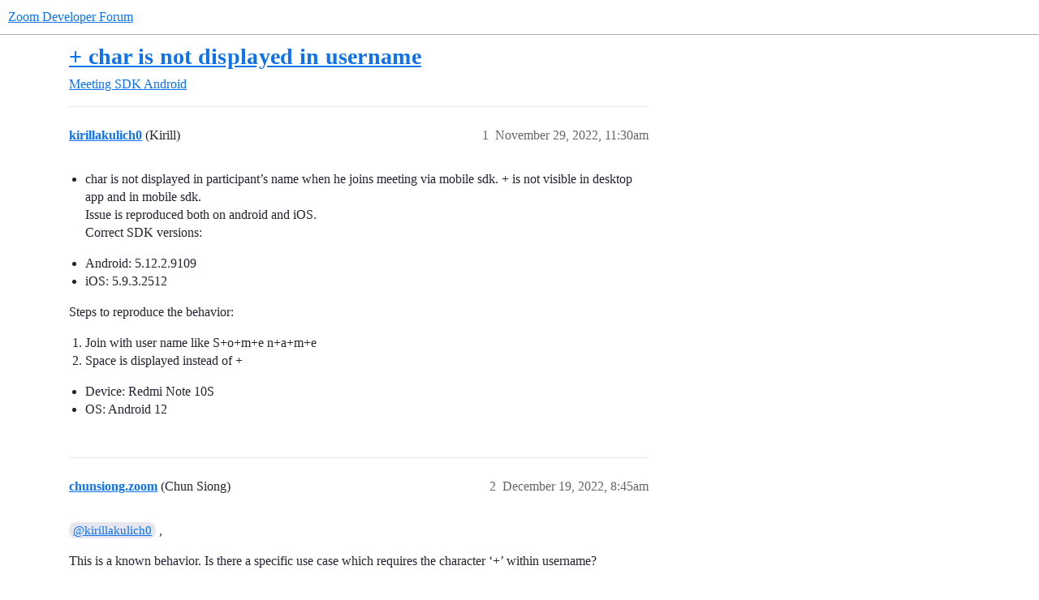

--- FILE ---
content_type: text/html; charset=utf-8
request_url: https://devforum.zoom.us/t/char-is-not-displayed-in-username/79436
body_size: 4459
content:
<!DOCTYPE html>
<html lang="en">
  <head>
    <meta charset="utf-8">
    <title>+ char is not displayed in username - Android - Zoom Developer Forum</title>
    <meta name="description" content="char is not displayed in participant’s name when he joins meeting via mobile sdk. + is not visible in desktop app and in mobile sdk. 
Issue is reproduced both on android and iOS. 
Correct SDK versions:


Android: 5.12.2&amp;hellip;">
    <meta name="generator" content="Discourse 2026.1.0-latest - https://github.com/discourse/discourse version f8f53ac5e8e4348ae308fcddc078766463d5e5f3">
<link rel="icon" type="image/png" href="https://us1.discourse-cdn.com/flex016/uploads/zoomdeveloper/optimized/3X/8/e/8e200b9a0e198d5026b7eec59f78fbe49aad5979_2_32x32.png">
<link rel="apple-touch-icon" type="image/png" href="https://us1.discourse-cdn.com/flex016/uploads/zoomdeveloper/optimized/3X/0/4/0402829dd7b18703d3c1c9533b17dc40e609a55e_2_180x180.png">
<meta name="theme-color" media="(prefers-color-scheme: light)" content="#ffffff">
<meta name="theme-color" media="(prefers-color-scheme: dark)" content="#111111">

<meta name="color-scheme" content="light dark">

<meta name="viewport" content="width=device-width, initial-scale=1.0, minimum-scale=1.0, viewport-fit=cover">
<link rel="canonical" href="https://devforum.zoom.us/t/char-is-not-displayed-in-username/79436" />


<link rel="search" type="application/opensearchdescription+xml" href="https://devforum.zoom.us/opensearch.xml" title="Zoom Developer Forum Search">

    
    <link href="https://sea2.discourse-cdn.com/flex016/stylesheets/color_definitions_zm-colors_3_12_2a7599a03eb74f16ab4e1d5d268785af158dc95f.css?__ws=devforum.zoom.us" media="(prefers-color-scheme: light)" rel="stylesheet" class="light-scheme" data-scheme-id="3"/><link href="https://sea2.discourse-cdn.com/flex016/stylesheets/color_definitions_dark_1_12_696dc43f7b8c339b3ef44bfc5e9aad851da90832.css?__ws=devforum.zoom.us" media="(prefers-color-scheme: dark)" rel="stylesheet" class="dark-scheme" data-scheme-id="1"/>

<link href="https://sea2.discourse-cdn.com/flex016/stylesheets/common_c4b0e67c36fa72fca9ab33463ae169ad3d8682df.css?__ws=devforum.zoom.us" media="all" rel="stylesheet" data-target="common"  />

  <link href="https://sea2.discourse-cdn.com/flex016/stylesheets/mobile_c4b0e67c36fa72fca9ab33463ae169ad3d8682df.css?__ws=devforum.zoom.us" media="(max-width: 39.99999rem)" rel="stylesheet" data-target="mobile"  />
  <link href="https://sea2.discourse-cdn.com/flex016/stylesheets/desktop_c4b0e67c36fa72fca9ab33463ae169ad3d8682df.css?__ws=devforum.zoom.us" media="(min-width: 40rem)" rel="stylesheet" data-target="desktop"  />



    <link href="https://sea2.discourse-cdn.com/flex016/stylesheets/checklist_c4b0e67c36fa72fca9ab33463ae169ad3d8682df.css?__ws=devforum.zoom.us" media="all" rel="stylesheet" data-target="checklist"  />
    <link href="https://sea2.discourse-cdn.com/flex016/stylesheets/discourse-adplugin_c4b0e67c36fa72fca9ab33463ae169ad3d8682df.css?__ws=devforum.zoom.us" media="all" rel="stylesheet" data-target="discourse-adplugin"  />
    <link href="https://sea2.discourse-cdn.com/flex016/stylesheets/discourse-ai_c4b0e67c36fa72fca9ab33463ae169ad3d8682df.css?__ws=devforum.zoom.us" media="all" rel="stylesheet" data-target="discourse-ai"  />
    <link href="https://sea2.discourse-cdn.com/flex016/stylesheets/discourse-assign_c4b0e67c36fa72fca9ab33463ae169ad3d8682df.css?__ws=devforum.zoom.us" media="all" rel="stylesheet" data-target="discourse-assign"  />
    <link href="https://sea2.discourse-cdn.com/flex016/stylesheets/discourse-cakeday_c4b0e67c36fa72fca9ab33463ae169ad3d8682df.css?__ws=devforum.zoom.us" media="all" rel="stylesheet" data-target="discourse-cakeday"  />
    <link href="https://sea2.discourse-cdn.com/flex016/stylesheets/discourse-chat-integration_c4b0e67c36fa72fca9ab33463ae169ad3d8682df.css?__ws=devforum.zoom.us" media="all" rel="stylesheet" data-target="discourse-chat-integration"  />
    <link href="https://sea2.discourse-cdn.com/flex016/stylesheets/discourse-data-explorer_c4b0e67c36fa72fca9ab33463ae169ad3d8682df.css?__ws=devforum.zoom.us" media="all" rel="stylesheet" data-target="discourse-data-explorer"  />
    <link href="https://sea2.discourse-cdn.com/flex016/stylesheets/discourse-details_c4b0e67c36fa72fca9ab33463ae169ad3d8682df.css?__ws=devforum.zoom.us" media="all" rel="stylesheet" data-target="discourse-details"  />
    <link href="https://sea2.discourse-cdn.com/flex016/stylesheets/discourse-github_c4b0e67c36fa72fca9ab33463ae169ad3d8682df.css?__ws=devforum.zoom.us" media="all" rel="stylesheet" data-target="discourse-github"  />
    <link href="https://sea2.discourse-cdn.com/flex016/stylesheets/discourse-lazy-videos_c4b0e67c36fa72fca9ab33463ae169ad3d8682df.css?__ws=devforum.zoom.us" media="all" rel="stylesheet" data-target="discourse-lazy-videos"  />
    <link href="https://sea2.discourse-cdn.com/flex016/stylesheets/discourse-local-dates_c4b0e67c36fa72fca9ab33463ae169ad3d8682df.css?__ws=devforum.zoom.us" media="all" rel="stylesheet" data-target="discourse-local-dates"  />
    <link href="https://sea2.discourse-cdn.com/flex016/stylesheets/discourse-narrative-bot_c4b0e67c36fa72fca9ab33463ae169ad3d8682df.css?__ws=devforum.zoom.us" media="all" rel="stylesheet" data-target="discourse-narrative-bot"  />
    <link href="https://sea2.discourse-cdn.com/flex016/stylesheets/discourse-policy_c4b0e67c36fa72fca9ab33463ae169ad3d8682df.css?__ws=devforum.zoom.us" media="all" rel="stylesheet" data-target="discourse-policy"  />
    <link href="https://sea2.discourse-cdn.com/flex016/stylesheets/discourse-presence_c4b0e67c36fa72fca9ab33463ae169ad3d8682df.css?__ws=devforum.zoom.us" media="all" rel="stylesheet" data-target="discourse-presence"  />
    <link href="https://sea2.discourse-cdn.com/flex016/stylesheets/discourse-solved_c4b0e67c36fa72fca9ab33463ae169ad3d8682df.css?__ws=devforum.zoom.us" media="all" rel="stylesheet" data-target="discourse-solved"  />
    <link href="https://sea2.discourse-cdn.com/flex016/stylesheets/discourse-templates_c4b0e67c36fa72fca9ab33463ae169ad3d8682df.css?__ws=devforum.zoom.us" media="all" rel="stylesheet" data-target="discourse-templates"  />
    <link href="https://sea2.discourse-cdn.com/flex016/stylesheets/discourse-topic-voting_c4b0e67c36fa72fca9ab33463ae169ad3d8682df.css?__ws=devforum.zoom.us" media="all" rel="stylesheet" data-target="discourse-topic-voting"  />
    <link href="https://sea2.discourse-cdn.com/flex016/stylesheets/footnote_c4b0e67c36fa72fca9ab33463ae169ad3d8682df.css?__ws=devforum.zoom.us" media="all" rel="stylesheet" data-target="footnote"  />
    <link href="https://sea2.discourse-cdn.com/flex016/stylesheets/hosted-site_c4b0e67c36fa72fca9ab33463ae169ad3d8682df.css?__ws=devforum.zoom.us" media="all" rel="stylesheet" data-target="hosted-site"  />
    <link href="https://sea2.discourse-cdn.com/flex016/stylesheets/poll_c4b0e67c36fa72fca9ab33463ae169ad3d8682df.css?__ws=devforum.zoom.us" media="all" rel="stylesheet" data-target="poll"  />
    <link href="https://sea2.discourse-cdn.com/flex016/stylesheets/spoiler-alert_c4b0e67c36fa72fca9ab33463ae169ad3d8682df.css?__ws=devforum.zoom.us" media="all" rel="stylesheet" data-target="spoiler-alert"  />
    <link href="https://sea2.discourse-cdn.com/flex016/stylesheets/discourse-ai_mobile_c4b0e67c36fa72fca9ab33463ae169ad3d8682df.css?__ws=devforum.zoom.us" media="(max-width: 39.99999rem)" rel="stylesheet" data-target="discourse-ai_mobile"  />
    <link href="https://sea2.discourse-cdn.com/flex016/stylesheets/discourse-assign_mobile_c4b0e67c36fa72fca9ab33463ae169ad3d8682df.css?__ws=devforum.zoom.us" media="(max-width: 39.99999rem)" rel="stylesheet" data-target="discourse-assign_mobile"  />
    <link href="https://sea2.discourse-cdn.com/flex016/stylesheets/discourse-solved_mobile_c4b0e67c36fa72fca9ab33463ae169ad3d8682df.css?__ws=devforum.zoom.us" media="(max-width: 39.99999rem)" rel="stylesheet" data-target="discourse-solved_mobile"  />
    <link href="https://sea2.discourse-cdn.com/flex016/stylesheets/discourse-topic-voting_mobile_c4b0e67c36fa72fca9ab33463ae169ad3d8682df.css?__ws=devforum.zoom.us" media="(max-width: 39.99999rem)" rel="stylesheet" data-target="discourse-topic-voting_mobile"  />
    <link href="https://sea2.discourse-cdn.com/flex016/stylesheets/discourse-ai_desktop_c4b0e67c36fa72fca9ab33463ae169ad3d8682df.css?__ws=devforum.zoom.us" media="(min-width: 40rem)" rel="stylesheet" data-target="discourse-ai_desktop"  />
    <link href="https://sea2.discourse-cdn.com/flex016/stylesheets/discourse-topic-voting_desktop_c4b0e67c36fa72fca9ab33463ae169ad3d8682df.css?__ws=devforum.zoom.us" media="(min-width: 40rem)" rel="stylesheet" data-target="discourse-topic-voting_desktop"  />
    <link href="https://sea2.discourse-cdn.com/flex016/stylesheets/poll_desktop_c4b0e67c36fa72fca9ab33463ae169ad3d8682df.css?__ws=devforum.zoom.us" media="(min-width: 40rem)" rel="stylesheet" data-target="poll_desktop"  />

  <link href="https://sea2.discourse-cdn.com/flex016/stylesheets/common_theme_24_6577ae785f88fdd3f6dd83577dcb25c9e883d82f.css?__ws=devforum.zoom.us" media="all" rel="stylesheet" data-target="common_theme" data-theme-id="24" data-theme-name="versatile banner"/>
<link href="https://sea2.discourse-cdn.com/flex016/stylesheets/common_theme_12_5c328668d17da86a79b3ed1d216170fa9654be9b.css?__ws=devforum.zoom.us" media="all" rel="stylesheet" data-target="common_theme" data-theme-id="12" data-theme-name="zoom-dev-forum"/>
    
    

    
    
        <link rel="alternate nofollow" type="application/rss+xml" title="RSS feed of &#39;+ char is not displayed in username&#39;" href="https://devforum.zoom.us/t/char-is-not-displayed-in-username/79436.rss" />
    <meta property="og:site_name" content="Zoom Developer Forum" />
<meta property="og:type" content="website" />
<meta name="twitter:card" content="summary" />
<meta name="twitter:image" content="https://us1.discourse-cdn.com/flex016/uploads/zoomdeveloper/original/3X/4/6/4605983ae0a4da639bac92f04c5dece44b83fe36.png" />
<meta property="og:image" content="https://us1.discourse-cdn.com/flex016/uploads/zoomdeveloper/original/3X/4/6/4605983ae0a4da639bac92f04c5dece44b83fe36.png" />
<meta property="og:url" content="https://devforum.zoom.us/t/char-is-not-displayed-in-username/79436" />
<meta name="twitter:url" content="https://devforum.zoom.us/t/char-is-not-displayed-in-username/79436" />
<meta property="og:title" content="+ char is not displayed in username" />
<meta name="twitter:title" content="+ char is not displayed in username" />
<meta property="og:description" content="char is not displayed in participant’s name when he joins meeting via mobile sdk. + is not visible in desktop app and in mobile sdk.  Issue is reproduced both on android and iOS.  Correct SDK versions:   Android: 5.12.2.9109 iOS: 5.9.3.2512  Steps to reproduce the behavior:   Join with user name like S+o+m+e n+a+m+e Space is displayed instead of +   Device: Redmi Note 10S OS: Android 12" />
<meta name="twitter:description" content="char is not displayed in participant’s name when he joins meeting via mobile sdk. + is not visible in desktop app and in mobile sdk.  Issue is reproduced both on android and iOS.  Correct SDK versions:   Android: 5.12.2.9109 iOS: 5.9.3.2512  Steps to reproduce the behavior:   Join with user name like S+o+m+e n+a+m+e Space is displayed instead of +   Device: Redmi Note 10S OS: Android 12" />
<meta property="og:article:section" content="Meeting SDK" />
<meta property="og:article:section:color" content="9EB83B" />
<meta property="og:article:section" content="Android" />
<meta property="og:article:section:color" content="3AB54A" />
<meta property="article:published_time" content="2022-11-29T11:30:43+00:00" />
<meta property="og:ignore_canonical" content="true" />


    <script type="application/ld+json">{"@context":"http://schema.org","@type":"QAPage","name":"+ char is not displayed in username","mainEntity":{"@type":"Question","name":"+ char is not displayed in username","text":"char is not displayed in participant’s name when he joins meeting via mobile sdk. + is not visible in desktop app and in mobile sdk.\n\nIssue is reproduced both on android and iOS.\n\nCorrect SDK versions:\n\nAndroid: 5.12.2.9109\n\niOS: 5.9.3.2512\n\nSteps to reproduce the behavior:\n\nJoin with user name li&hellip;","upvoteCount":0,"answerCount":0,"datePublished":"2022-11-29T11:30:43.351Z","author":{"@type":"Person","name":"kirillakulich0","url":"https://devforum.zoom.us/u/kirillakulich0"}}}</script>
  </head>
  <body class="crawler ">
    
    <header>
  <a href="/">Zoom Developer Forum</a>
</header>

    <div id="main-outlet" class="wrap" role="main">
        <div id="topic-title">
    <h1>
      <a href="/t/char-is-not-displayed-in-username/79436">+ char is not displayed in username</a>
    </h1>

      <div class="topic-category" itemscope itemtype="http://schema.org/BreadcrumbList">
          <span itemprop="itemListElement" itemscope itemtype="http://schema.org/ListItem">
            <a href="/c/meeting-sdk/56" class="badge-wrapper bullet" itemprop="item">
              <span class='badge-category-bg' style='background-color: #9EB83B'></span>
              <span class='badge-category clear-badge'>
                <span class='category-name' itemprop='name'>Meeting SDK</span>
              </span>
            </a>
            <meta itemprop="position" content="1" />
          </span>
          <span itemprop="itemListElement" itemscope itemtype="http://schema.org/ListItem">
            <a href="/c/meeting-sdk/android/11" class="badge-wrapper bullet" itemprop="item">
              <span class='badge-category-bg' style='background-color: #3AB54A'></span>
              <span class='badge-category clear-badge'>
                <span class='category-name' itemprop='name'>Android</span>
              </span>
            </a>
            <meta itemprop="position" content="2" />
          </span>
      </div>

  </div>

  

    <div itemscope itemtype='http://schema.org/DiscussionForumPosting'>
      <meta itemprop='headline' content='+ char is not displayed in username'>
      <link itemprop='url' href='https://devforum.zoom.us/t/char-is-not-displayed-in-username/79436'>
      <meta itemprop='datePublished' content='2022-11-29T11:30:43Z'>
        <meta itemprop='articleSection' content='Android'>
      <meta itemprop='keywords' content=''>
      <div itemprop='publisher' itemscope itemtype="http://schema.org/Organization">
        <meta itemprop='name' content='Zoom Video Communications, Inc.'>
          <div itemprop='logo' itemscope itemtype="http://schema.org/ImageObject">
            <meta itemprop='url' content='https://us1.discourse-cdn.com/flex016/uploads/zoomdeveloper/original/3X/4/3/43ef015449c0e78580a4cedc611827e0d5a5b31a.png'>
          </div>
      </div>


          <div id='post_1'  class='topic-body crawler-post'>
            <div class='crawler-post-meta'>
              <span class="creator" itemprop="author" itemscope itemtype="http://schema.org/Person">
                <a itemprop="url" rel='nofollow' href='https://devforum.zoom.us/u/kirillakulich0'><span itemprop='name'>kirillakulich0</span></a>
                (Kirill)
              </span>

                <link itemprop="mainEntityOfPage" href="https://devforum.zoom.us/t/char-is-not-displayed-in-username/79436">


              <span class="crawler-post-infos">
                  <time  datetime='2022-11-29T11:30:43Z' class='post-time'>
                    November 29, 2022, 11:30am
                  </time>
                  <meta itemprop='dateModified' content='2022-11-29T11:30:43Z'>
              <span itemprop='position'>1</span>
              </span>
            </div>
            <div class='post' itemprop='text'>
              <ul>
<li>char is not displayed in participant’s name when he joins meeting via mobile sdk. + is not visible in desktop app and in mobile sdk.<br>
Issue is reproduced both on android and iOS.<br>
Correct SDK versions:</li>
</ul>
<ul>
<li>Android: 5.12.2.9109</li>
<li>iOS: 5.9.3.2512</li>
</ul>
<p>Steps to reproduce the behavior:</p>
<ol>
<li>Join with user name like S+o+m+e n+a+m+e</li>
<li>Space is displayed instead of +</li>
</ol>
<ul>
<li>Device: Redmi Note 10S</li>
<li>OS: Android 12</li>
</ul>
            </div>

            <div itemprop="interactionStatistic" itemscope itemtype="http://schema.org/InteractionCounter">
              <meta itemprop="interactionType" content="http://schema.org/LikeAction"/>
              <meta itemprop="userInteractionCount" content="0" />
              <span class='post-likes'></span>
            </div>


            
          </div>
          <div id='post_2' itemprop='comment' itemscope itemtype='http://schema.org/Comment' class='topic-body crawler-post'>
            <div class='crawler-post-meta'>
              <span class="creator" itemprop="author" itemscope itemtype="http://schema.org/Person">
                <a itemprop="url" rel='nofollow' href='https://devforum.zoom.us/u/chunsiong.zoom'><span itemprop='name'>chunsiong.zoom</span></a>
                (Chun Siong)
              </span>



              <span class="crawler-post-infos">
                  <time itemprop='datePublished' datetime='2022-12-19T08:45:06Z' class='post-time'>
                    December 19, 2022,  8:45am
                  </time>
                  <meta itemprop='dateModified' content='2022-12-19T08:45:06Z'>
              <span itemprop='position'>2</span>
              </span>
            </div>
            <div class='post' itemprop='text'>
              <p><a class="mention" href="/u/kirillakulich0">@kirillakulich0</a> ,</p>
<p>This is a known behavior. Is there a specific use case which requires the character ‘+’ within username?</p>
            </div>

            <div itemprop="interactionStatistic" itemscope itemtype="http://schema.org/InteractionCounter">
              <meta itemprop="interactionType" content="http://schema.org/LikeAction"/>
              <meta itemprop="userInteractionCount" content="0" />
              <span class='post-likes'></span>
            </div>


            
          </div>
          <div id='post_3' itemprop='comment' itemscope itemtype='http://schema.org/Comment' class='topic-body crawler-post'>
            <div class='crawler-post-meta'>
              <span class="creator" itemprop="author" itemscope itemtype="http://schema.org/Person">
                <a itemprop="url" rel='nofollow' href='https://devforum.zoom.us/u/kirillakulich0'><span itemprop='name'>kirillakulich0</span></a>
                (Kirill)
              </span>



              <span class="crawler-post-infos">
                  <time itemprop='datePublished' datetime='2022-12-19T12:24:27Z' class='post-time'>
                    December 19, 2022, 12:24pm
                  </time>
                  <meta itemprop='dateModified' content='2022-12-19T12:24:27Z'>
              <span itemprop='position'>3</span>
              </span>
            </div>
            <div class='post' itemprop='text'>
              <p>Yes. In the app user name is concatenated with user email. Email can contain + char</p>
            </div>

            <div itemprop="interactionStatistic" itemscope itemtype="http://schema.org/InteractionCounter">
              <meta itemprop="interactionType" content="http://schema.org/LikeAction"/>
              <meta itemprop="userInteractionCount" content="0" />
              <span class='post-likes'></span>
            </div>


            
          </div>
          <div id='post_4' itemprop='comment' itemscope itemtype='http://schema.org/Comment' class='topic-body crawler-post'>
            <div class='crawler-post-meta'>
              <span class="creator" itemprop="author" itemscope itemtype="http://schema.org/Person">
                <a itemprop="url" rel='nofollow' href='https://devforum.zoom.us/u/system'><span itemprop='name'>system</span></a>
                (system)
                  Closed 
              </span>



              <span class="crawler-post-infos">
                  <time itemprop='datePublished' datetime='2023-01-18T22:25:15Z' class='post-time'>
                    January 18, 2023, 10:25pm
                  </time>
                  <meta itemprop='dateModified' content='2023-01-18T22:25:15Z'>
              <span itemprop='position'>4</span>
              </span>
            </div>
            <div class='post' itemprop='text'>
              <p>This topic was automatically closed 30 days after the last reply. New replies are no longer allowed.</p>
            </div>

            <div itemprop="interactionStatistic" itemscope itemtype="http://schema.org/InteractionCounter">
              <meta itemprop="interactionType" content="http://schema.org/LikeAction"/>
              <meta itemprop="userInteractionCount" content="0" />
              <span class='post-likes'></span>
            </div>


            
          </div>
    </div>


    <div id="related-topics" class="more-topics__list " role="complementary" aria-labelledby="related-topics-title">
  <h3 id="related-topics-title" class="more-topics__list-title">
    Related topics
  </h3>
  <div class="topic-list-container" itemscope itemtype='http://schema.org/ItemList'>
    <meta itemprop='itemListOrder' content='http://schema.org/ItemListOrderDescending'>
    <table class='topic-list'>
      <thead>
        <tr>
          <th>Topic</th>
          <th></th>
          <th class="replies">Replies</th>
          <th class="views">Views</th>
          <th>Activity</th>
        </tr>
      </thead>
      <tbody>
          <tr class="topic-list-item" id="topic-list-item-1186">
            <td class="main-link" itemprop='itemListElement' itemscope itemtype='http://schema.org/ListItem'>
              <meta itemprop='position' content='1'>
              <span class="link-top-line">
                <a itemprop='url' href='https://devforum.zoom.us/t/participants-name-during-meeting/1186' class='title raw-link raw-topic-link'>PARTICIPANT&#39;S NAME DURING MEETING</a>
              </span>
              <div class="link-bottom-line">
                  <a href='/c/meeting-sdk/android/11' class='badge-wrapper bullet'>
                    <span class='badge-category-bg' style='background-color: #3AB54A'></span>
                    <span class='badge-category clear-badge'>
                      <span class='category-name'>Android</span>
                    </span>
                  </a>
                  <div class="discourse-tags">
                  </div>
              </div>
            </td>
            <td class="replies">
              <span class='posts' title='posts'>1</span>
            </td>
            <td class="views">
              <span class='views' title='views'>671</span>
            </td>
            <td>
              January 18, 2019
            </td>
          </tr>
          <tr class="topic-list-item" id="topic-list-item-76570">
            <td class="main-link" itemprop='itemListElement' itemscope itemtype='http://schema.org/ListItem'>
              <meta itemprop='position' content='2'>
              <span class="link-top-line">
                <a itemprop='url' href='https://devforum.zoom.us/t/zoom-participants-is-also-accepting-special-character/76570' class='title raw-link raw-topic-link'>Zoom participants is also accepting special character</a>
              </span>
              <div class="link-bottom-line">
                  <a href='/c/meeting-sdk/56' class='badge-wrapper bullet'>
                    <span class='badge-category-bg' style='background-color: #9EB83B'></span>
                    <span class='badge-category clear-badge'>
                      <span class='category-name'>Meeting SDK</span>
                    </span>
                  </a>
                  <div class="discourse-tags">
                  </div>
              </div>
            </td>
            <td class="replies">
              <span class='posts' title='posts'>0</span>
            </td>
            <td class="views">
              <span class='views' title='views'>368</span>
            </td>
            <td>
              September 27, 2022
            </td>
          </tr>
          <tr class="topic-list-item" id="topic-list-item-35566">
            <td class="main-link" itemprop='itemListElement' itemscope itemtype='http://schema.org/ListItem'>
              <meta itemprop='position' content='3'>
              <span class="link-top-line">
                <a itemprop='url' href='https://devforum.zoom.us/t/please-allow-emojis-in-user-names-when-registering-users-through-the-api/35566' class='title raw-link raw-topic-link'>Please allow emojis in user names when registering users through the API</a>
              </span>
              <div class="link-bottom-line">
                  <a href='/c/feature-requests/23' class='badge-wrapper bullet'>
                    <span class='badge-category-bg' style='background-color: #231F20'></span>
                    <span class='badge-category clear-badge'>
                      <span class='category-name'>Feature Requests</span>
                    </span>
                  </a>
                  <div class="discourse-tags">
                  </div>
              </div>
            </td>
            <td class="replies">
              <span class='posts' title='posts'>2</span>
            </td>
            <td class="views">
              <span class='views' title='views'>4146</span>
            </td>
            <td>
              December 8, 2021
            </td>
          </tr>
          <tr class="topic-list-item" id="topic-list-item-34513">
            <td class="main-link" itemprop='itemListElement' itemscope itemtype='http://schema.org/ListItem'>
              <meta itemprop='position' content='4'>
              <span class="link-top-line">
                <a itemprop='url' href='https://devforum.zoom.us/t/utf-in-meeting-registrant-name/34513' class='title raw-link raw-topic-link'>UTF in meeting registrant name</a>
              </span>
              <div class="link-bottom-line">
                  <a href='/c/api-and-webhooks/8' class='badge-wrapper bullet'>
                    <span class='badge-category-bg' style='background-color: #F1592A'></span>
                    <span class='badge-category clear-badge'>
                      <span class='category-name'>API and Webhooks</span>
                    </span>
                  </a>
                  <div class="discourse-tags">
                  </div>
              </div>
            </td>
            <td class="replies">
              <span class='posts' title='posts'>4</span>
            </td>
            <td class="views">
              <span class='views' title='views'>1535</span>
            </td>
            <td>
              December 12, 2020
            </td>
          </tr>
          <tr class="topic-list-item" id="topic-list-item-20234">
            <td class="main-link" itemprop='itemListElement' itemscope itemtype='http://schema.org/ListItem'>
              <meta itemprop='position' content='5'>
              <span class="link-top-line">
                <a itemprop='url' href='https://devforum.zoom.us/t/user-name-truncated-if-character-in-name/20234' class='title raw-link raw-topic-link'>User Name truncated if &amp; Character in Name</a>
              </span>
              <div class="link-bottom-line">
                  <a href='/c/meeting-sdk/windows/9' class='badge-wrapper bullet'>
                    <span class='badge-category-bg' style='background-color: #3AB54A'></span>
                    <span class='badge-category clear-badge'>
                      <span class='category-name'>Windows</span>
                    </span>
                  </a>
                  <div class="discourse-tags">
                  </div>
              </div>
            </td>
            <td class="replies">
              <span class='posts' title='posts'>2</span>
            </td>
            <td class="views">
              <span class='views' title='views'>1288</span>
            </td>
            <td>
              August 21, 2020
            </td>
          </tr>
      </tbody>
    </table>
  </div>
</div>





    </div>
    <footer class="container wrap">
  <nav class='crawler-nav'>
    <ul>
      <li itemscope itemtype='http://schema.org/SiteNavigationElement'>
        <span itemprop='name'>
          <a href='/' itemprop="url">Home </a>
        </span>
      </li>
      <li itemscope itemtype='http://schema.org/SiteNavigationElement'>
        <span itemprop='name'>
          <a href='/categories' itemprop="url">Categories </a>
        </span>
      </li>
      <li itemscope itemtype='http://schema.org/SiteNavigationElement'>
        <span itemprop='name'>
          <a href='/guidelines' itemprop="url">Guidelines </a>
        </span>
      </li>
        <li itemscope itemtype='http://schema.org/SiteNavigationElement'>
          <span itemprop='name'>
            <a href='https://zoom.us/terms' itemprop="url">Terms of Service </a>
          </span>
        </li>
        <li itemscope itemtype='http://schema.org/SiteNavigationElement'>
          <span itemprop='name'>
            <a href='https://zoom.us/privacy' itemprop="url">Privacy Policy </a>
          </span>
        </li>
    </ul>
  </nav>
  <p class='powered-by-link'>Powered by <a href="https://www.discourse.org">Discourse</a>, best viewed with JavaScript enabled</p>
</footer>

    
    
  </body>
  
</html>


--- FILE ---
content_type: text/css
request_url: https://sea2.discourse-cdn.com/flex016/stylesheets/common_theme_12_5c328668d17da86a79b3ed1d216170fa9654be9b.css?__ws=devforum.zoom.us
body_size: 1875
content:
@import"https://fonts.googleapis.com/css2?family=Lato:wght@300;400;700&family=Open+Sans&display=swap";.d-header{box-shadow:rgba(35,35,51,.04) 0px 2px 6px,rgba(35,35,51,.04) 0px 1px 0px}body{font-family:Lato,sans-serif}h1,h2,h3,h4,h5,h5,h6{font-family:Lato,sans-serif;font-weight:700;letter-spacing:.01em}p{font-weight:400}.btn{border-radius:.6em;line-height:.9em}.nav-pills>li a.active{border-radius:.6em}.nav-pills>li a:hover:not(.active){background-color:rgba(0,0,0,0)}.select-kit .select-kit-header:not(.btn){border-radius:.5em;padding-right:.75em;padding-left:.75em;line-height:.9em}.select-kit.is-expanded .select-kit-body{border-radius:.5em;border-radius:0px 8px 24px rgba(35,35,51,.1)}input[type=text],textarea,input[type=password],input[type=datetime],input[type=datetime-local],input[type=date],input[type=month],input[type=time],input[type=week],input[type=number],input[type=email],input[type=url],input[type=search],input[type=tel],input[type=color]{border-radius:.5em}.badge-wrapper.bullet{border-radius:100%}.badge-wrapper.bullet span.badge-category-bg:first-of-type{border-radius:100%}.badge-category-parent-bg{border-top-left-radius:100px;border-bottom-left-radius:100px}.badge-wrapper.bullet span:nth-child(2){border-top-right-radius:100px;border-bottom-right-radius:100px}.badge-wrapper.box{padding:4px 8px 4px 8px}.badge-wrapper.bar .badge-category-parent-bg,.badge-wrapper.bar .badge-category-bg{border-radius:4px}.badge-wrapper.box span.badge-category-bg,.badge-wrapper.box span.badge-category-parent-bg{border-radius:.5em;line-height:.9}ul.icons>li>a:hover{border-radius:.5em}.widget-button.btn-flat.toggle-like.like.no-text.btn-icon:hover{border-radius:.5em}.alert.alert-info{border-radius:.5em}.topic-map section,.topic-map{border:none}.topic-map{border-radius:.5em}.topic-map .buttons .btn{border:none}.inline-modal .modal-inner-container,.modal-inner-container{border:1px solid rgba(186,186,204,.2)}.modal-inner-container{box-shadow:0px 8px 24px rgba(35,35,51,.1);border-radius:.5em}.modal-header,.modal-footer{border-top:none;border-bottom:none}.topic-list .num .badge-posts{font-weight:400}.afterHeader__wrap{display:flex;min-height:140px;margin:0px 0 48px 0;padding:0}.afterHeader__container{box-shadow:0px 8px 24px rgba(35,35,51,.1);border:1px solid rgba(186,186,204,.2);padding:24px 32px;border-radius:.5em;display:inline-block;width:100%}.afterHeader__container{background:url("https://marketplacefront.zoom.us/developer/static/20220529/assets/image/frame2.png");background-position:100% -35%;background-repeat:no-repeat;background-size:410px 352px;overflow:hidden}@media screen and (max-width: 1250px){.afterHeader__container{background-image:none}}.afterHeader__title>a>span{color:#232333}.afterHeader__subheading{font-size:1.3em}.afterHeader__flex{display:flex;flex-wrap:wrap;max-width:720px}.afterHeader__flexInner{min-width:240px;max-width:400px;box-sizing:border-box;margin-right:20px}.afterHeader__flexInner>ul{list-style:none;padding:0;margin:6px 0 0 0}.afterHeader__flexInner>ul>li{padding:0;margin:2px 4px 12px;display:flex;align-items:flex-start;justify-content:flex-start;align-content:flex-start}.afterHeader__flexInner>ul>li>p{padding:0 0 0 0;margin:0 0 0;max-width:260px}.afterHeader__icon{display:inline-block;min-height:20px;max-height:20px;min-width:20px;max-width:20px;margin:1px 5px 0 0;box-sizing:content-box;background-size:100%;background-repeat:no-repeat}.afterHeader__icon.icon__dev20{background-image:url(https://us1.discourse-cdn.com/flex016/uploads/zoomdeveloper/original/3X/c/2/c2212ea2dee2984ff2237f39d1a254d79a230c47.svg)}.icon__gh20{background-image:url(https://us1.discourse-cdn.com/flex016/uploads/zoomdeveloper/original/3X/5/a/5a176e7cbc97d6c8f60f21af59ee110f36b17e18.svg)}.icon__ph20{background-image:url(https://us1.discourse-cdn.com/flex016/uploads/zoomdeveloper/original/3X/9/b/9bccf8788024f5c775c1805f27c9d9487489e75c.svg)}.icon__star20{background-image:url(https://us1.discourse-cdn.com/flex016/uploads/zoomdeveloper/original/3X/7/e/7ef642c90a065965dc4ebdfd8ab9c475ba269b4e.svg)}.icon__yt20{background-image:url(https://us1.discourse-cdn.com/flex016/uploads/zoomdeveloper/original/3X/a/0/a03214daea5b475f59ca45f5754f4b8cee83def8.svg)}.icon__coding20{background-image:url(https://us1.discourse-cdn.com/flex016/uploads/zoomdeveloper/original/3X/e/a/eaa55c73031cff7499f31986ff87fbceae753d3b.svg)}.icon__sms20{background-image:url(https://us1.discourse-cdn.com/flex016/uploads/zoomdeveloper/original/3X/5/f/5f12407562f945aa31c50da19990ac7b40069f2a.svg)}.d-header #site-logo.logo-big{height:24px}@media screen and (max-width: 1120px){.custom-footer .first-box .blurb{max-width:290px}.custom-footer .first-box{max-width:100%;border-bottom:none !important;margin-bottom:1em;padding-bottom:1em}}@media screen and (min-width: 700px){.custom-footer .list{margin-left:auto !important;margin-right:auto !important;margin-top:0}}.names span.first.Zoom_Staff:after{content:"Staff" !important;display:inline-block !important;background-color:#2781ff !important;border-radius:10% !important;font-size:1em !important;font-weight:bolder !important;padding:.3em !important;color:#fff !important;margin-left:2px !important}.names span.first.Zoom_Staff:before{display:none !important}#zoomCustomNotificationAlert{font-family:"Lucida Grande","Lucida Sans","Lucida Sans Unicode",sans-serif;font-size:13px;text-align:center;font-weight:normal;line-height:1.2em;box-sizing:border-box;padding:20px;background-color:#e4f7eb;opacity:1;transition:opacity .6s;margin-bottom:15px;width:960px;margin:auto auto auto auto;border-color:#ffeeba;color:#1c7e41}.notification{position:relative;color:#00031f;line-height:1.5;margin-bottom:1rem;border-radius:6px;padding:16px;font-weight:400}.notification.notification.is-danger{border:2px solid #f05;background-color:rgba(255,0,85,.1)}.notification.is-danger>span.notification__link>a{color:#0b5cff;text-decoration:none;border-left:1px solid rgba(255,0,85,.5);padding-left:16px;margin-left:16px}.notification.is-warning{background-color:var(--highlight);color:rgba(0,0,0,.7)}.center-align{text-align:center}.notification.is-success{background-color:var(--success);color:#fff}.devSummit2024{display:block;width:100%;margin:0 0 24px 0;background-image:url(https://us1.discourse-cdn.com/flex016/uploads/zoomdeveloper/original/3X/7/b/7b562283b93eaf411218485b1066c5c6d99257a8.png);background-position:center;background-repeat:no-repeat;background-size:contain;aspect-ratio:960/240}.topic-post.group-Zoom_Staff>article .topic-body,.topic-post.group-Zoom_Staff>article .topic-avatar{border-top:none}.topic-post.group-Zoom_Staff>article{border:1px solid #4f90ee;border-radius:12px;margin:4px 0;padding:4px 4px 4px 12px;background-color:rgba(11,92,255,.05)}.topic-post.group-Zoom_Staff article .topic-body .topic-meta-data .names::after{content:"Zoom staff";padding-left:8px;font-size:.85em;color:rgba(53,100,169,.85)}.category-list td{padding:24px 5px}.category-list tbody .category{border-left:0px}.category-list td:first-of-type{padding-left:0}.category-list.with-topics>thead>tr>th.category:first-of-type{padding-left:0}
/*# sourceMappingURL=common_theme_12_5c328668d17da86a79b3ed1d216170fa9654be9b.css.map?__ws=devforum.zoom.us */